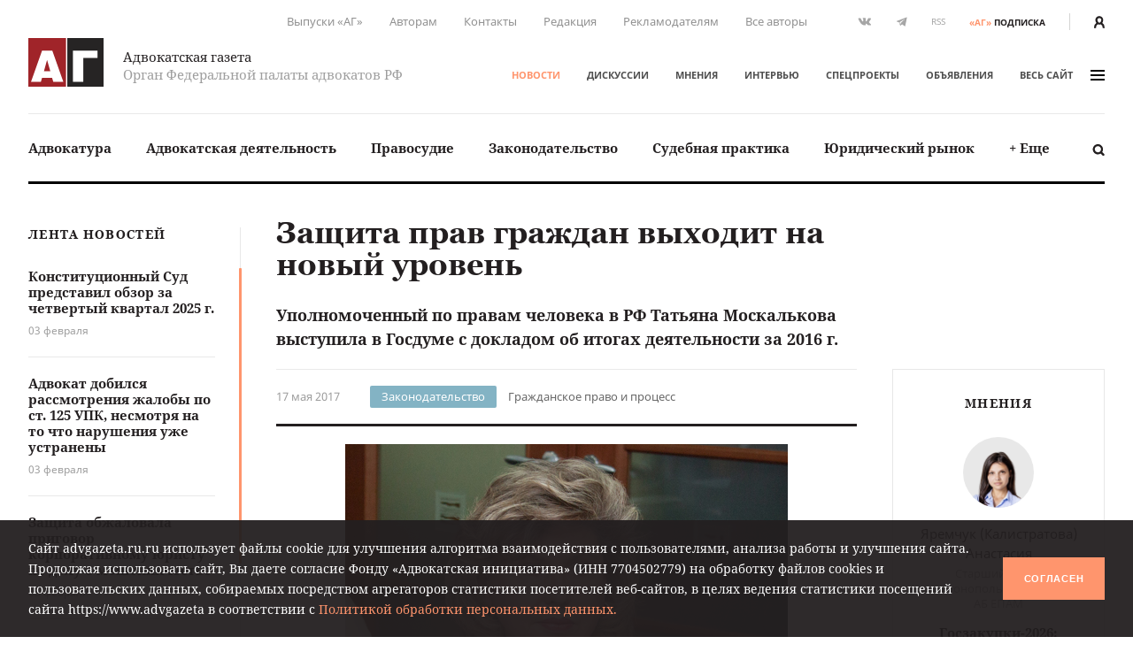

--- FILE ---
content_type: text/css
request_url: https://www.advgazeta.ru/local/components/ag/news.detail/templates/.default/style.css?166255095141
body_size: -67
content:
.js-material-item{
	margin-bottom:48px;
}